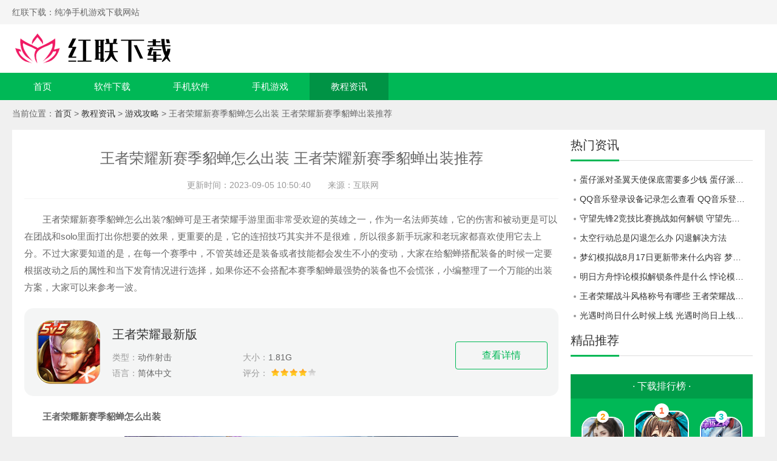

--- FILE ---
content_type: text/html
request_url: https://www.linuxdiyf.com/wz/34126.html
body_size: 4773
content:
<!DOCTYPE html>
<html>
	<head>
		<meta charset="utf-8">
		<title>王者荣耀新赛季貂蝉怎么出装 王者荣耀新赛季貂蝉出装推荐-红联下载</title>
		<meta name="description" content="貂蝉可是王者荣耀手游里面非常受欢迎的英雄之一，作为一名法师英雄，它的伤害和被动更是可以在团战和solo里面打出你想要的效果。如果你还不会搭配本赛季貂蝉最强势的装备也不会慌张，小编整理了一个万能的出装方案，大家可以来参考一波。">
		<meta name="keywords" content="王者荣耀新赛季貂蝉怎么出装,王者荣耀新赛季貂蝉出装推荐,王者荣耀">
		<link rel="stylesheet" type="text/css" href="/statics/default/css/main.css" />
				<meta http-equiv="mobile-agent" content="format=xhtml; url=https://wap.linuxdiyf.com/wz/34126.html" />
		<meta http-equiv="mobile-agent" content="format=html5; url=https://wap.linuxdiyf.com/wz/34126.html" />
		<script type="text/javascript">
			(function() {
				var ua = navigator.userAgent.toLowerCase();
				var bIsIpad = ua.match(/ipad/i) == "ipad";
				var bIsIphoneOs = ua.match(/iphone os/i) == "iphone os";
				var bIsAndroid = ua.match(/android/i) == "android";
				var bIsWM = ua.match(/windows mobile/i) == "windows mobile";
				var host = "//wap.linuxdiyf.com";
				var pathname = window.location.pathname;
				if (bIsIpad || bIsIphoneOs || bIsAndroid || bIsWM) {
					window.location.href = host + pathname;
				}
			})();
		</script>
		<script src="/statics/default/js/jquery.min.js" type="text/javascript" charset="utf-8"></script>
				<!--[if lt IE 9]>
    <script src="https://cdn.jsdelivr.net/npm/html5shiv@3.7.3/dist/html5shiv.min.js"></script>
    <![endif]-->
	</head>
	<body>
		<header class="header">
			<div class="top">
				<div class="w1200 cf">
					<div class="fl">红联下载：纯净手机游戏下载网站</div>
				</div>
			</div>
			<div class="logo w1200">
				<a href="/" target="_blank"><img src="/statics/default/images/logo.png"></a>
			</div>
			<nav class="nav-box">
				<ul class="nav-list cf ">
					<li ><a href="/" target="_blank">首页</a></li>
																									<li ><a href="/down/" target="_blank">软件下载</a></li>
										<li ><a href="/rj/" target="_blank">手机软件</a></li>
										<li ><a href="/yx/" target="_blank">手机游戏</a></li>
										<li class="on" ><a href="/wz/" target="_blank">教程资讯</a></li>
																			</ul>
			</nav>
		</header>
<div class="crumbs">当前位置：<a href="/" target="_blank">首页</a> > <a href="https://www.linuxdiyf.com/wz/">教程资讯</a> > <a href="https://www.linuxdiyf.com/wz/yxgl/">游戏攻略</a> >  王者荣耀新赛季貂蝉怎么出装 王者荣耀新赛季貂蝉出装推荐</div>
<div class="w1200 main cf mt20">
	<div class="news-lbox fl" id="Min_L">
		<div class="news-h1box">
			<h1>王者荣耀新赛季貂蝉怎么出装 王者荣耀新赛季貂蝉出装推荐</h1>
			<div class="news-info">
								更新时间：2023-09-05 10:50:40　　来源：互联网　　
			</div>
		</div>
				<!-- details_cont -->
		<article class="news-article">
			<div class="news-first">
				<p>　　王者荣耀新赛季貂蝉怎么出装?貂蝉可是王者荣耀手游里面非常受欢迎的英雄之一，作为一名法师英雄，它的伤害和被动更是可以在团战和solo里面打出你想要的效果，更重要的是，它的连招技巧其实并不是很难，所以很多新手玩家和老玩家都喜欢使用它去上分。不过大家要知道的是，在每一个赛季中，不管英雄还是装备或者技能都会发生不小的变动，大家在给貂蝉搭配装备的时候一定要根据改动之后的属性和当下发育情况进行选择，如果你还不会搭配本赛季貂蝉最强势的装备也不会慌张，小编整理了一个万能的出装方案，大家可以来参考一波。</p>			</div>
																		<!-- 新添加的 -->
			<dl class="dlapp-box">
				<dt>
					<a href="/yx/41539.html" target="_blank"><img src="https://img.linuxdiyf.com/uploadfile/2023/0712/20230712113019195.jpg"></a>
				</dt>
				<dd class="dd01">
					<a href="/yx/41539.html" class="att" target="_blank">王者荣耀最新版</a>
					<ul>
						<li><span>类型：</span>动作射击</li>
						<li><span>大小：</span>1.81G </li>
						<li><span>语言：</span>简体中文</li>
						<li><span>评分：</span>
							<div class="start start4"></div>
						</li>
					</ul>
				</dd>
				<dd class="dd02">
					<a href="/yx/41539.html" class="dlbtn" target="_blank">查看详情</a>
				</dd>
			</dl>
									<p><strong>　　王者荣耀新赛季貂蝉怎么出装</strong></p>
<p><strong><img alt="" src="https://img.linuxdiyf.com/uploadfile/2023/0905/20230905105001139.jpg" style="width: 550px; height: 309px;" /></strong></p>
<p>　　一、冷静/抵抗之靴、圣杯、时之预言、破茧之衣、博学者之怒、辉月</p>
<p>　　优点：</p>
<p>　　这套出装前中期都很猛，非常适合当前快捷节奏的版本。</p>
<p>　　缺点：</p>
<p>　　1、不适用于后期，尤其是卖掉鞋子后，冷却缩减35%，且没有吸血书的法术吸血效果，会导致貂蝉在后期的团战中续航能力变差。</p>
<p>　　2、破茧之衣伤害相对其他装备较低，仅提供175点的法穿。</p>
<p>　　总结：所以这套出装只能用来打前中期，最好能提前结束战斗不能往后推。</p>
<p><img alt="" src="https://img.linuxdiyf.com/uploadfile/2023/0905/20230905105015839.jpg" style="width: 550px; height: 312px;" /></p>
<p>　　二、冷静/抵抗之靴、圣杯、时之预言、博学者之怒、噬神之书、辉月</p>
<p>　　优点：</p>
<p>　　1、噬神之书能提供25%的法术吸血和10%的冷却缩减，能让貂蝉在后期保持生存和输出的稳定。</p>
<p>　　2、灵活度很高，能快速适应起来，最后一件可以不出辉月。</p>
<p>　　缺点：</p>
<p>　　只能在后期达到最佳效果，前中期发育起来会很痛苦。</p>
<p>　　总结：属于貂蝉比较常用的出装，但只适用后期，与上件套装的区别在于破茧之衣和噬神之书的选择。</p>
<p><img alt="" src="https://img.linuxdiyf.com/uploadfile/2023/0905/20230905105036824.jpg" style="width: 550px; height: 312px;" /></p>
<p>　　以上的内容就是小编带来的王者荣耀新赛季貂蝉出装推荐，喜欢貂蝉的玩家赶紧去试试吧!</p>
		</article>
										<div class="page-title">
			<h2 class="fl">相关资讯</h2>
		</div>
		<ul class="cf gl-ul">
						<li><a href="/wz/34125.html" title="王者荣耀大乔专精装怎么样 王者荣耀大乔专精装属性一览" target="_blank">王者荣耀大乔专精装怎么样 王者荣耀大乔专精装属性一览</a></li>
						<li><a href="/wz/34121.html" title="王者荣耀八周年庆是什么时候 王者荣耀八周年庆活动介绍" target="_blank">王者荣耀八周年庆是什么时候 王者荣耀八周年庆活动介绍</a></li>
						<li><a href="/wz/34084.html" title="王者荣耀海诺朵莉亚隐藏技能怎么释放 海诺朵莉亚隐藏技能释放教学" target="_blank">王者荣耀海诺朵莉亚隐藏技能怎么释放 海诺朵莉亚隐藏技能释放教学</a></li>
						<li><a href="/wz/34071.html" title="王者荣耀9月1日不停机更新了哪些内容 王者荣耀9月1日不停机更新公告详情" target="_blank">王者荣耀9月1日不停机更新了哪些内容 王者荣耀9月1日不停机更新公告详情</a></li>
						<li><a href="/wz/34024.html" title="王者荣耀最新观光码有哪些 王者荣耀最新观光码大全分享" target="_blank">王者荣耀最新观光码有哪些 王者荣耀最新观光码大全分享</a></li>
						<li><a href="/wz/34007.html" title="王者荣耀s33赛季什么时候开启 王者荣耀s33赛季开启时间介绍" target="_blank">王者荣耀s33赛季什么时候开启 王者荣耀s33赛季开启时间介绍</a></li>
						<li><a href="/wz/34006.html" title="王者荣耀s33赛季皮肤是谁的 王者荣耀s33赛季皮肤介绍" target="_blank">王者荣耀s33赛季皮肤是谁的 王者荣耀s33赛季皮肤介绍</a></li>
						<li><a href="/wz/34001.html" title="王者荣耀99公益日怎么玩 王者荣耀99公益日活动介绍" target="_blank">王者荣耀99公益日怎么玩 王者荣耀99公益日活动介绍</a></li>
						<li><a href="/wz/33972.html" title="王者荣耀2023周年庆返场皮肤有什么 王者荣耀周年庆返场皮肤一览2023" target="_blank">王者荣耀2023周年庆返场皮肤有什么 王者荣耀周年庆返场皮肤一览2023</a></li>
						<li><a href="/wz/33922.html" title="王者荣耀每日一题9月1日答案是什么 王者荣耀每日一题9月1日答案详情分享" target="_blank">王者荣耀每日一题9月1日答案是什么 王者荣耀每日一题9月1日答案详情分享</a></li>
					</ul>
			</div>
	<div class="news-rbox fr" id="Min_R">
		<div class="page-title">
			<h2 class="fl">热门资讯</h2>
		</div>
		<ul class="gl-ul">
									<li><a href="/wz/19774.html" title="蛋仔派对圣翼天使保底需要多少钱 蛋仔派对圣翼天使保底价格分享" target="_blank">蛋仔派对圣翼天使保底需要多少钱 蛋仔派对圣翼天使保底价格分享</a></li>
						<li><a href="/wz/19540.html" title="QQ音乐登录设备记录怎么查看 QQ音乐登录设备记录查看方法" target="_blank">QQ音乐登录设备记录怎么查看 QQ音乐登录设备记录查看方法</a></li>
						<li><a href="/wz/12946.html" title="守望先锋2竞技比赛挑战如何解锁 守望先锋2竞技比赛挑战开启介绍" target="_blank">守望先锋2竞技比赛挑战如何解锁 守望先锋2竞技比赛挑战开启介绍</a></li>
						<li><a href="/wz/22532.html" title="太空行动总是闪退怎么办 闪退解决方法" target="_blank">太空行动总是闪退怎么办 闪退解决方法</a></li>
						<li><a href="/wz/32584.html" title="梦幻模拟战8月17日更新带来什么内容 梦幻模拟战8月17日更新内容详情" target="_blank">梦幻模拟战8月17日更新带来什么内容 梦幻模拟战8月17日更新内容详情</a></li>
						<li><a href="/wz/443.html" title="明日方舟悖论模拟解锁条件是什么 悖论模拟解锁条件一览" target="_blank">明日方舟悖论模拟解锁条件是什么 悖论模拟解锁条件一览</a></li>
						<li><a href="/wz/28836.html" title="王者荣耀战斗风格称号有哪些 王者荣耀战斗风格称号介绍" target="_blank">王者荣耀战斗风格称号有哪些 王者荣耀战斗风格称号介绍</a></li>
						<li><a href="/wz/32848.html" title="光遇时尚日什么时候上线 光遇时尚日上线时间预测介绍2023" target="_blank">光遇时尚日什么时候上线 光遇时尚日上线时间预测介绍2023</a></li>
								</ul>
		<div class="page-title">
			<h2 class="fl">精品推荐</h2>
		</div>
		<ul class="jp-list cf">
											</ul>

		<div class="rRanking g">
			<div class="rRanking-tt">
				· 下载排行榜 ·
			</div>
			<ul class="rRanking-ul">
												<li class="r1">
					<a href="/yx/42349.html" target="_blank">
						<span>1</span>
						<img src="https://img.linuxdiyf.com/uploadfile/2023/0816/20230816103017402.jpg">
						<p class="text-overflow">明日方舟app下载2023 </p>
					</a>
				</li>
								<li class="r2">
					<a href="/yx/42337.html" target="_blank">
						<span>2</span>
						<img src="https://img.linuxdiyf.com/uploadfile/2023/0815/20230815011732949.jpg">
						<p class="text-overflow">破天一剑手机版下载安装 </p>
					</a>
				</li>
								<li class="r3">
					<a href="/yx/42306.html" target="_blank">
						<span>3</span>
						<img src="https://img.linuxdiyf.com/uploadfile/2023/0815/20230815101003223.jpg">
						<p class="text-overflow">时空猎人安卓版下载安装 </p>
					</a>
				</li>
								<li class="rli">
					<a href="/yx/42519.html" target="_blank">
						<span>4</span>
						<img src="https://img.linuxdiyf.com/uploadfile/2023/0822/20230822100607862.jpg">
						<p class="text-overflow">梦想三国之永恒之神app下载安装 </p>
					</a>
				</li>
								<li class="rli">
					<a href="/yx/42567.html" target="_blank">
						<span>5</span>
						<img src="https://img.linuxdiyf.com/uploadfile/2023/0823/20230823115953275.jpg">
						<p class="text-overflow">天神学院手游下载APP </p>
					</a>
				</li>
								<li class="rli">
					<a href="/yx/42594.html" target="_blank">
						<span>6</span>
						<img src="https://img.linuxdiyf.com/uploadfile/2023/0824/20230824105624545.jpg">
						<p class="text-overflow">终结者2审判日下载安装app </p>
					</a>
				</li>
								<li class="rli">
					<a href="/yx/19736.html" target="_blank">
						<span>7</span>
						<img src="https://img.linuxdiyf.com/uploadfile/2021/1125/20211125020249452.png">
						<p class="text-overflow">喜羊羊灰太狼机甲超人解锁版免内购 </p>
					</a>
				</li>
								<li class="rli">
					<a href="/yx/42308.html" target="_blank">
						<span>8</span>
						<img src="https://img.linuxdiyf.com/uploadfile/2023/0815/20230815101608379.jpg">
						<p class="text-overflow">战塔英雄国际服下载最新版 </p>
					</a>
				</li>
								<li class="rli">
					<a href="/yx/42321.html" target="_blank">
						<span>9</span>
						<img src="https://img.linuxdiyf.com/uploadfile/2023/0815/20230815105456255.jpg">
						<p class="text-overflow">戒灵传说手机版下载安卓 </p>
					</a>
				</li>
								<li class="rli">
					<a href="/yx/42336.html" target="_blank">
						<span>10</span>
						<img src="https://img.linuxdiyf.com/uploadfile/2023/0815/20230815011513451.jpg">
						<p class="text-overflow">三国演义吞噬无界下载app </p>
					</a>
				</li>
											</ul>
		</div>
	</div>

</div>
<script type="text/javascript" src="/api.php?op=count&id=34126&modelid=1"></script>
<footer class="mt20 footer" style="position: static;">
    <div class="w1200">
        <div class="foot-nav">
                                    <a href="https://www.linuxdiyf.com/about/" target="_blank" rel="nofollow">关于我们</a>
                        <a href="https://www.linuxdiyf.com/about/contactus/" target="_blank" rel="nofollow">联系方式</a>
                        <a href="https://www.linuxdiyf.com/about/copyright/" target="_blank" rel="nofollow">免责声明</a>
                        <a href="/sitemaps.xml" target="_blank">RSS</a>
        </div>
        <p>Copyright 2013-2030 红联下载(www.linuxdiyf.com) All Rights Reserved.</p>
        <p>健康游戏忠告：抵制不良游戏 拒绝盗版游戏 注意自我保护 谨防受骗上当 适度游戏益脑 沉迷游戏伤身 合理安排时间 享受健康生活</p>
    </div>
</footer>
<ul class="side-toolbar" >
    <li class="totop" id="gototop"></li>
</ul>

<script src="/statics/default/js/jquery.SuperSlide.2.1.3.js" type="text/javascript" charset="utf-8"></script>
<script src="/statics/default/js/lazyload.js" type="text/javascript" charset="utf-8"></script>
<script src="/statics/default/js/main.js" type="text/javascript" charset="utf-8"></script>
</body>
</html>

--- FILE ---
content_type: text/html; charset=utf-8
request_url: https://www.linuxdiyf.com/api.php?op=count&id=34126&modelid=1
body_size: -2
content:
$('#todaydowns').html('1');$('#weekdowns').html('2');$('#monthdowns').html('4');$('#hits').html('81');

--- FILE ---
content_type: text/css
request_url: https://www.linuxdiyf.com/statics/default/css/main.css
body_size: 11498
content:
@charset "UTF-8";

blockquote,
body,
button,
code,
dd,
div,
dl,
dt,
fieldset,
form,
h1,
h2,
h3,
h4,
h5,
h6,
input,
legend,
li,
ol,
p,
pre,
td,
textarea,
th,
ul {
	margin: 0;
	padding: 0
}

body {
	background: #f0f0f0;
	color: #666;
	font-size: 14px;
	line-height: 1;
	font-family: "Microsoft YaHei", Arial, "黑体", "宋体", sans-serif
}

caption,
td,
th {
	font-size: 14px
}

h1,
h2,
h3,
h4,
h5,
h6 {
	font-weight: 400;
	font-size: 100%
}

address,
caption,
cite,
code,
dfn,
em,
strong,
th,
var {
	font-style: normal;
	font-weight: 400
}

a {
	color: #333;
	text-decoration: none;
	-webkit-transition: all .3s;
	-moz-transition: all .3s;
	-o-transition: all .3s;
	transition: all .3s
}

a:hover {
	text-decoration: none;
	color: #f60
}

img {
	max-width: 100%;
	border: 0;
	vertical-align: top;
	position: relative;
	font-size: 0;
	-webkit-transition: all .3s;
	-moz-transition: all .3s;
	-o-transition: all .3s;
	transition: all .3s
}

img::before {
	content: "";
	position: absolute;
	left: 0;
	top: 0;
	right: 0;
	bottom: 0;
	background: #f2f2f2
}

li,
ol,
ul {
	list-style: none
}

button,
input,
select,
textarea {
	font: 14px "Microsoft YaHei", Arial, "黑体", "宋体", sans-serif
}

table {
	border-collapse: collapse
}

.cf:after {
	clear: both;
	display: table;
	content: " "
}

.fl {
	float: left
}

.fr {
	float: right
}

.w1200 {
	width: 1240px;
	margin: 0 auto;
	overflow: hidden
}

.mt20 {
	margin-top: 20px
}

::selection {
	background-color: #00b856;
	color: #fff
}

::-moz-selection {
	background-color: #00b856;
	color: #fff
}

::-webkit-selection {
	background-color: #00b856;
	color: #fff
}

.top {
	height: 40px;
	line-height: 40px;
	background: #f5f5f5
}

.header {
	background: #fff
}

.header a {
	display: inline-block;
	padding: 0 5px
}

.logo {
	padding: 15px 0
}

.logo img {
	height: 50px
}

.nav-box {
	background: #00b856;
	height: 45px;
	line-height: 45px
}

.nav-list li {
	float: left
}

.nav-list li a {
	display: inline-block;
	padding: 0 35px;
	font-size: 15px;
	color: #fff
}

.nav-list li a:hover,
.nav-list li.on a {
	background: rgba(0, 0, 0, .2)
}

.w1160 {
	padding: 20px;
	width: 1200px;
	margin: 0 auto
}

.mt20 {
	margin-top: 20px
}

.main {
	background: #fff
}

.topTags dt {
	float: left;
	height: 25px;
	line-height: 25px;
	width: 65px;
	text-align: center;
	font-size: 15px;
	font-weight: bold;
	color: #fff
}

.topTags dl {
	margin-bottom: 15px
}

.topTags dd {
	height: 25px;
	line-height: 25px;
	overflow: hidden;
	margin-left: 80px
}

.dtbg1 {
	background: #00b856
}

.dtbg2 {
	background: #ffb400
}

.dtbg3 {
	background: #ff634e
}

.topTags dd a {
	font-size: 15px;
	display: inline-block;
	margin-right: 15px
}

.text-overflow {
	overflow: hidden;
	text-overflow: ellipsis;
	white-space: nowrap
}

.topUl {
	margin-left: -17px;
	margin-right: -17px
}

.topUl li {
	float: left;
	width: 10%;
	margin-bottom: 12px;
	text-align: center
}

.topUl li img {
	width: 85px;
	height: 85px;
	border-radius: 15px;
}

.topUl li p {
	font-size: 15px;
	height: 26px;
	width: 90px;
	margin: 4px auto 0;
	line-height: 22px;
	border-bottom: 1px #fff solid
}

.topUl li a {
	display: block
}

.topUl li a:hover p {
	border-bottom: 1px #f60 solid
}

.update-l {
	width: 400px
}

.slideBox {
	height: 300px
}

.top-update {
	padding-top: 5px;
	height: 520px;
	overflow: hidden
}

.update-tab {
	margin-left: 20px;
	width: 460px
}

.update-r {
	width: 300px
}

.slideBox img {
	height: 300px;
	width: 400px
}

.slideBox {
	height: 300px;
	width: 400px;
	overflow: hidden;
	position: relative
}

.slideBox .hd,
.ztslideBox .hd {
	height: 18px;
	overflow: hidden;
	position: absolute;
	right: 5px;
	bottom: 8px;
	z-index: 20
}

.slideBox .hd ul,
.ztslideBox .hd ul {
	overflow: hidden;
	zoom: 1;
	float: left
}

.slideBox .hd ul li,
.ztslideBox .hd li {
	float: left;
	margin-right: 2px;
	width: 18px;
	height: 18px;
	line-height: 18px;
	text-align: center;
	background: #fff;
	cursor: pointer
}

.slideBox .hd ul li.on,
.ztslideBox .hd li.on {
	background: #00b856;
	color: #fff
}

.slideBox .bd li,
.ztslideBox .bd li {
	position: relative
}

.slideBox .bd li p,
.ztslideBox .bd li p {
	position: absolute;
	left: 0;
	right: 0;
	bottom: 0;
	height: 35px;
	background: rgba(0, 0, 0, .5);
	z-index: 10;
	line-height: 35px;
	color: #fff;
	padding-left: 10px;
	padding-right: 100px;
	overflow: hidden;
	text-overflow: ellipsis;
	white-space: nowrap;
	font-size: 15px
}

.update-title {
	height: 42px;
	line-height: 42px;
	border-bottom: 1px solid #ddd;
	font-size: 18px;
	margin-top: 5px
}

.update-lUl li {
	float: left;
	width: 50%;
	margin-top: 15px
}

.update-lUl li a {
	display: block
}

.update-lUl li img {
	width: 68px;
	height: 68px;
	float: left
}

.update-lUl li .item {
	margin-left: 78px
}

.update-lUl li .item h3 {
	font-size: 16px;
	height: 28px;
	line-height: 24px
}

.text-muted {
	color: #6c757d !important
}

.update-lUl li .item p {
	line-height: 20px;
	font-size: 12px;
}

.update-hot h2 {
	text-align: center;
	font-size: 18px;
	font-weight: bold;
	line-height: 1.8
}

.update-hot h2 a {
	color: #ff634e
}

.update-hot h2 a:hover {
	color: #f60
}

.update-hotsub {
	height: 16px;
	line-height: 16px;
	overflow: hidden;
	text-align: center;
	padding: 6px 0;
	
}

.update-hotsub a {
	display: inline-block;
	padding: 0 6px;
	color: #6c757d;
	color: #000;
	height: 16px;
	line-height: 16px;
	max-width: 45%;
	overflow: hidden;
}

.update-hotsub a+a {
	border-left: 1px #999 solid
}

.update-hotsub a:hover {
	color: #f60
}

.mt0 {
	margin-top: 0
}

.update-tabs {
	position: relative;
	margin-top: 10px
}

.update-tabs .hd {
	border-bottom: 1px #f5f5f5 solid
}

.update-tabs .hd li {
	float: left;
	width: 25%;
	text-align: center;
	font-size: 18px;
	height: 38px;
	line-height: 30px;
	position: relative;
	cursor: pointer;
	color: #4b6281
}

.update-tabs .hd li::before {
	content: "";
	position: absolute;
	left: 0;
	right: 0;
	bottom: -6px;
	height: 12px;
	width: 100%;
	background: url(../images/tabbg.png) no-repeat center;
	display: none
}

.update-tabs .hd li.on {
	color: #00b856
}

.update-tabs .hd li.on::before {
	display: block
}

.update-tabs .bd {
	margin-top: 10px
}

.update-tabs .bd li {
	margin-bottom: 2px;
	position: relative;
	height: 30px;
	line-height: 30px;
	cursor: pointer
}

.update-tabs .bd li:nth-child(6) {
	border-bottom: 1px dashed #eee;
	padding-bottom: 10px;
	margin-bottom: 10px
}

.update-tabs .bd li .id-name {
	float: left;
	display: block;
	overflow: hidden;
	margin: 8px 9px 0 0;
	padding: 0 9px 0 0;
	width: 80px;
	height: 17px;
	border-right: 1px solid #ddd;
	color: #999;
	text-align: left;
	line-height: 17px;
	text-align: center
}

.update-tabs .bd li .id-name:hover {
	color: #ff4c29
}

.update-tabs .bd li .title {
	float: left;
	overflow: hidden;
	width: 310px;
	height: 30px;
	font-size: 14px
}

.update-tabs .bd li .title img {
	display: inline-block;
	margin-right: 8px;
	width: 28px;
	height: 28px;
	vertical-align: middle
}

.update-tabs .bd li .time {
	float: right;
	color: #999
}

.red {
	color: #ff4c29 !important
}

.update-rDiv a {
	float: left;
	margin-top: 18px;
	width: 33.333%;
	text-align: center
}

.update-rDiv img {
	width: 70px;
	height: 70px;
	display: block;
	margin: 0 auto
}

.update-rDiv p {
	height: 22px;
	line-height: 22px;
	overflow: hidden;
	margin-top: 4px;
	padding: 0 5px
}

.hot-item01 dd a:nth-child(1) {
	color: #26c472
}

.hot-item01 dd a:nth-child(3) {
	color: red;
	font-weight: 700
}

.hot-item01 dd a:nth-child(6) {
	color: #00f;
	font-weight: 700
}

.hot-item01 dd a:nth-child(9) {
	color: #f60
}

.hot-item02 dd a:nth-child(2) {
	color: #f60;
	font-weight: 700
}

.hot-item02 dd a:nth-child(4) {
	color: #00f;
	font-weight: 700
}

.hot-item02 dd a:nth-child(5) {
	color: red
}

.hot-item02 dd a:nth-child(7) {
	color: #26c472
}

.hot-item03 dd a:nth-child(3) {
	color: #ff5853;
	font-weight: 700
}

.hot-item03 dd a:nth-child(6) {
	color: #00f
}

.hot-item04 dd a:nth-child(1) {
	color: red;
	font-weight: 700
}

.hot-item04 dd a:nth-child(3) {
	color: #26c472
}

.ztslideBox {
	width: 300px;
	height: 145px;
	overflow: hidden;
	position: relative
}

.ztslideBox .hd li {
	width: 12px;
	height: 12px;
	border-radius: 50%;
	margin-right: 5px
}

.update-zt li {
	float: left;
	width: 50%;
	overflow: hidden;
	height: 25px;
	line-height: 25px
}

.update-zt {
	margin-top: 6px
}

.update-zt li a {
	position: relative;
	display: block;
	padding-left: 12px;
	overflow: hidden;
	text-overflow: ellipsis;
	white-space: nowrap
}

.update-zt li a::after {
	content: "";
	left: 0;
	top: 12px;
	position: absolute;
	width: 3px;
	height: 3px;
	background: #999;
	border-radius: 50%
}

.page-title {
	height: 50px;
	line-height: 50px;
	border-bottom: 1px solid #ddd;
	font-size: 16px;
	margin-top: 10px
}

.page-title h2 {
	height: 49px;
	font-size: 24px;
	color: #333;
	border-bottom: 3px #00b856 solid
}

.text-black-30 {
	color: rgba(0, 0, 0, .3) !important
}

.hotPC-list {
	width: 880px
}

.hotPC-list .item {
	float: left;
	width: 176px;
	height: 207px;
	padding-bottom: 15px
}

.hotPC-list .item:hover {
	box-shadow: 0 0 6px 0 rgba(0, 0, 0, .1)
}

.hotPC-list .item .item-list:hover {
	background: #f0f0f0;
	font-weight: 700
}

.hotPC-list .item .item-title {
	display: block;
	margin-bottom: 7px;
	height: 35px;
	background: #f1f2f6;
	text-align: center;
	font-size: 16px;
	line-height: 35px
}

.hotPC-list .item .item-title:hover,
.hotPC-list .item:hover .item-title {
	background: #00b856;
	color: #fff
}

.hotPC-list .item .item-list {
	margin-bottom: 1px;
	display: block;
	overflow: hidden;
	padding: 3px 8px;
	height: 26px;
	line-height: 26px;
	white-space: nowrap
}

.hotPC-list .item .item-list img {
	display: inline-block;
	margin-right: 6px;
	width: 24px;
	height: 24px;
	vertical-align: middle
}

.mt5 {
	margin-top: 5px
}

.rRanking {
	margin-top: 15px;
	margin-left: 900px;
	position: relative;
	height: 300px
}

.rRanking::after {
	position: absolute;
	z-index: 0;
	height: 192px;
	left: 0;
	top: 0;
	right: 0;
	content: "";
	background: #3d89e4
}

.rRanking .rRanking-tt {
	position: relative;
	z-index: 10;
	height: 40px;
	line-height: 40px;
	font-size: 16px;
	text-align: center;
	color: #fff;
	background: rgba(0, 0, 0, .15)
}

.rRanking-ul {
	position: relative;
	z-index: 20;
	padding-top: 152px
}

.rRanking-ul li.r1 {
	position: absolute;
	width: 100px;
	z-index: 30;
	left: 100px;
	top: 20px;
	color: #fff
}

.rRanking-ul li.r1 img {
	width: 86px;
	height: 86px;
	display: block;
	margin: 0 auto;
	border-radius: 20px;
	border: 2px #fff solid
}

.rRanking-ul li.r1 span {
	z-index: 33;
	width: 24px;
	height: 24px;
	position: absolute;
	text-align: center;
	line-height: 24px;
	font-size: 15px;
	font-weight: bold;
	color: #f63;
	background: #fff;
	border-radius: 50%;
	left: 50%;
	margin-left: -12px;
	top: -12px
}

.rRanking-ul li.r1 p,
.rRanking-ul li.r2 p,
.rRanking-ul li.r3 p {
	color: #fff;
	margin-top: 4px;
	line-height: 24px;
	height: 24px;
	text-align: center;
}

.rRanking-ul li.r2 {
	position: absolute;
	left: 10px;
	top: 30px;
	width: 85px
}

.rRanking-ul li.r2 img {
	width: 66px;
	height: 66px;
	display: block;
	margin: 0 auto;
	border-radius: 20px;
	border: 2px #fff solid
}

.rRanking-ul li.r2 span {
	z-index: 33;
	width: 20px;
	height: 20px;
	position: absolute;
	text-align: center;
	line-height: 20px;
	font-size: 15px;
	font-weight: bold;
	color: #f90;
	background: #fff;
	border-radius: 50%;
	left: 50%;
	margin-left: -10px;
	top: -10px
}

.rRanking-ul li.r3 {
	position: absolute;
	right: 10px;
	top: 30px;
	width: 85px
}

.rRanking-ul li.r3 img {
	width: 66px;
	height: 66px;
	display: block;
	margin: 0 auto;
	border-radius: 20px;
	border: 2px #fff solid
}

.rRanking-ul li.r3 span {
	z-index: 33;
	width: 20px;
	height: 20px;
	position: absolute;
	text-align: center;
	line-height: 20px;
	font-size: 15px;
	font-weight: bold;
	color: #0cc6c6;
	background: #fff;
	border-radius: 50%;
	left: 50%;
	margin-left: -10px;
	top: -10px
}

.rRanking-ul li.rli {
	border-bottom: 1px solid #eee;
	padding: 8px 0 8px 30px;
	background-color: #fff;
	height: 32px;
	line-height: 32px;
	position: relative
}

.rRanking-ul li.rli img {
	width: 32px;
	height: 32px;
	vertical-align: top;
	float: left;
	margin-right: 10px
}

.rRanking-ul li.rli span {
	position: absolute;
	left: 0;
	top: 16px;
	width: 20px;
	text-align: center;
	border-radius: 4px;
	background-color: #a3b0be;
	color: #fff;
	font-size: 12px;
	height: 20px;
	line-height: 20px
}

.rRanking-ul li.rli:hover span {
	background: #3d89e4
}

.g .rRanking-ul li.rli:hover span {
	background: #00b856
}

.g::after {
	background: #00b856
}

.a .rRanking-ul li.rli:hover span {
	background: #39c88a
}

.a::after {
	background: #39c88a
}

.home-app {
	width: 880px
}

.home-app li {
	text-align: center;
	float: left;
	width: 14.28%;
	margin-bottom: 15px
}

.home-app li img {
	width: 90px;
	height: 90px;
	border-radius: 10px;
	display: block;
	margin: 0 auto
}

.home-app li p {
	padding: 5px;
	height: 20px;
	left: 20px;
	line-height: 20px;
	font-size: 15px
}

.home-newsItem {
	float: left;
	width: 386px;
	margin-right: 20px
}

.x-title .name {
	font-size: 18px;
	color: #4b6281
}

.x-title .name i {
	float: left;
	width: 6px;
	height: 24px;
	background: #00b856;
	margin-right: 10px;
	margin-top: 3px
}

.x-title {
	margin-top: 15px;
	height: 30px;
	line-height: 30px
}

.x-title .more {
	display: block;
	line-height: 30px;
	font-size: 15px;
	color: #ccc
}

.x-title .more i {
	float: left;
	width: 16px;
	height: 16px;
	background-position: -146px 0;
	margin-top: 7px;
	margin-right: 8px
}

.x-title .more:hover {
	color: #F60
}

.news-box {
	margin-top: 5px
}

.home-newsItem.box-r {
	margin-right: 0;
	float: right
}

.box-l dl {
	margin-top: 15px;
	height: 100px;
	overflow: hidden
}

.box-l dt {
	float: left;
	width: 160px;
	height: 100px;
	overflow: hidden
}

.box-l dt img {
	width: 160px;
	height: 100px
}

.box-l dt:hover img {
	transform: scale(1.15)
}

.box-l dd {
	margin-left: 175px
}

.box-l dd a {
	font-size: 15px;
	height: 48px;
	line-height: 24px;
	overflow: hidden;
	display: block;
	color: #ff4c29;
	margin-bottom: 6px;
	margin-top: 4px
}

.box-l dd p {
	color: #666;
	line-height: 1.6;
	height: 40px;
	overflow: hidden;
	font-size: 12px
}

.box-c {
	width: 424px
}

.box-r {
	width: 343px
}

.box-r .home-pcNewsa {
	margin-top: 6px
}

.box-c li {
	float: left;
	width: 50%
}

.box-c li a {
	display: block;
	margin: 7px 5px;
	position: relative;
	font-size: 14px;
	height: 123px;
	width: 207px;
	overflow: hidden
}

.box-c li a img {
	height: 123px;
	width: 207px
}

.box-c ul {
	padding-top: 5px;
	margin-left: -5px;
	margin-right: -5px
}

.box-c li p {
	position: absolute;
	left: 0;
	right: 0;
	bottom: 0;
	height: 30px;
	line-height: 30px;
	background: rgba(0, 0, 0, .5);
	padding: 0 6px;
	overflow: hidden;
	color: #fff;
	font-size: 14px
}

.box-c li a:hover img {
	transform: scale(1.15)
}

.box-c li a:hover p {
	background: #00b856
}

.home-pcNews {
	width: 110%
}

.home-pcNews li {
	margin-top: 10px;
	float: left;
	width: 145px;
	margin-right: 15px
}

.home-pcNews li .pic {
	width: 145px;
	height: 81px;
	overflow: hidden;


}

.home-pcNews li:hover img {
	transform: scale(1.1)
}

.home-pcNews li img {
	width: 145px;
	height: 81px
}

.home-pcNews li p {
	line-height: 1.4;
	margin-top: 6px;
	text-align: center;
	overflow: hidden
}

.home-pcNewsa {
	margin-top: 10px
}

.home-pcNewsa a {
	display: block;
	height: 30px;
	line-height: 30px;
	position: relative;
	padding-left: 10px
}

.home-pcNewsa a::after {
	content: "";
	position: absolute;
	left: 0;
	top: 12px;
	width: 4px;
	height: 4px;
	border-radius: 50%;
	background: #999
}

.home-pcNewsa a:hover::after {
	background: #00b856
}

.newsData {
	position: relative;
	margin-top: 5px
}

.newsData .hd {
	position: absolute;
	top: -46px;
	left: 110px;
	font-size: 16px;
	line-height: 40px
}

.newsData .hd li {
	float: left;
	padding: 0 20px;
	cursor: pointer;
	position: relative
}

.newsData .hd li.on {
	color: #00b856;
	font-weight: bold
}

.newsData .hd li.on:after {
	content: '';
	border-width: 6px 6px 0;
	border-style: solid;
	border-color: #00b856 transparent transparent;
	height: 0;
	width: 0;
	position: absolute;
	left: 50%;
	bottom: -6px;
	margin-left: -6px
}

.newsData .bd {
	padding-top: 10px
}

.newsData .bd li {
	float: left;
	width: 33.3333%
}

.newsData .bd li a {
	display: block;
	height: 30px;
	line-height: 30px;
	overflow: hidden;
	position: relative;
	padding-right: 55px
}

.newsData .bd li a em {
	font-style: normal;
	position: absolute;
	right: 8px;
	top: 0
}

.link-box {
	background: #1e212d;
	color: #737e91;
	padding: 15px 0;
	margin-bottom: -20px;
	border-top: 3px #00b856 solid
}

.link-box h3 {
	font-size: 16px;
	font-size: 18px;
	height: 38px;
	border-bottom: 1px #737e91 solid;
	line-height: 38px
}

.link-list a {
	display: inline-block;
	height: 26px;
	line-height: 26px;
	color: #737e91;
	margin-top: 6px;
	margin-right: 10px
}

.link-list a:hover {
	color: #ff4c29
}

.footer {
	padding: 20px 0;
	background: #11171e;
	color: #737e91;
	text-align: center;
	line-height: 1.8;
	font-size: 12px
}

.foot-nav a {
	display: inline-block;
	font-size: 15px;
	line-height: 30px;
	height: 30px;
	margin: 0 7px;
	color: #737e91;
	margin-bottom: 10px
}

.foot-nav a:hover {
	color: #ff4c29
}

.pc-class {
	margin-left: -20px;
	overflow: hidden
}

.pc-class .item {
	float: left;
	width: 590px;
	margin-left: 20px;
	margin-bottom: 20px
}

.pc-class h3.tit {
	height: 22px;
	line-height: 22px;
	font-size: 18px;
	overflow: hidden;
	padding-left: 10px;
	border-left: 2px #00b856 solid;
	font-weight: bold;
	color: #333
}

.class-nav {
	margin-top: 5px;
	padding: 15px 0;
	border-bottom: 1px dashed #dedede;
	margin-right: -20px
}

.class-nav a {
	float: left;
	width: 103px;
	height: 32px;
	line-height: 32px;
	text-align: center;
	background-color: #ececec;
	margin-right: 13px;
	color: #565656;
	font-size: 14px;
	overflow: hidden;
	border: 1px #ececec solid
}

.class-nav a:hover,
.class-nav a.more:hover {
	background: #00b856;
	color: #fff;
	border-color: #00b856
}

.class-nav a.more {
	color: #00b856;
	background: #fff;
	border: 1px #00b856 solid
}

.pc-classListUl {
	padding-left: 15px
}

.pc-classListUl li {
	float: left;
	width: 50%;
	margin-top: 15px
}

.pc-classListUl {
	border-right: 1px dashed #dedede;
	padding-right: 15px;
	margin-right: -15px;
	height: 260px;
	overflow: hidden
}

.pc-classListUl li img {
	height: 50px;
	width: 50px;
	float: left
}

.pc-classListUl li a {
	display: block;
	height: 50px
}

.pc-classListUl li .item2 {
	margin-left: 60px;
	height: 50px;
	overflow: hidden;
	padding-right: 8px
}

.pc-classListUl li .item2 h3 {
	overflow: hidden;
	text-overflow: ellipsis;
	white-space: nowrap;
	font-size: 15px;
	line-height: 28px;
	height: 28px
}

.pc-classListUl li .item2 p {
	margin-top: 4px;
	font-size: 13px;
	color: #999
}

.pcListl {
	width: 880px
}

.pcListl .page-title {
	margin-top: -15px
}

.listNav {
	margin-top: 5px;
	margin-right: -10px
}

.listNav li {
	float: left;
	width: 12.5%;
	margin-top: 15px
}

.listNav li a {
	display: block;
	height: 34px;
	line-height: 34px;
	text-align: center;
	border: 1px #e6e6e6 solid;
	margin-right: 10px;
	font-size: 15px
}

.listNav li a:hover,
.listNav li.on a {
	background: #00b856;
	color: #fff;
	border-color: #00b856
}

.listT {
	padding-bottom: 5px
}

.pc-list {
	margin-top: 15px
}

.pc-list li {
	float: left;
	width: 50%
}

.pc-list li img {
	width: 85px;
	height: 85px;
	float: left
}

.pc-list li a {
	padding: 15px 12px;
	display: block;
	height: 85px;
	border: 1px #fff solid;
	background: #fff;
	border-bottom: 1px dashed #dcdcdc
}

.pc-list li .item {
	margin-left: 95px;
	position: relative
}

.pc-list li h3 {
	font-size: 15px;
	height: 30px;
	margin-bottom: 5px;
	line-height: 29px;
	overflow: hidden;
	text-overflow: ellipsis;
	white-space: nowrap;
	padding-right: 90px
}

.pc-list li .info-p {
	font-size: 13px;
	color: #999;
	line-height: 18px;
	height: 18px;
	overflow: hidden
}

.pc-list li .start {
	display: none
}

.pc-list li a:hover .start {
	display: inline-block
}

.pc-list li a:hover .hover {
	display: none
}

.pc-list li a:hover h3 {
	font-weight: bold;
	color: #00b856
}

.pc-list li .info-txt {
	height: 30px;
	line-height: 30px;
	overflow: hidden;
	color: #666;
	overflow: hidden;
	text-overflow: ellipsis;
	white-space: nowrap
}

.pc-list li a:hover {
	box-shadow: 0 0 10px rgba(0, 0, 0, .1);
	border-color: #00b856;
	border-bottom-style: solid;
	transform: scale(1.02)
}

.pc-list li .item span.btn {
	position: absolute;
	right: 0;
	top: 5px;
	width: 62px;
	height: 26px;
	line-height: 26px;
	text-align: center;
	font-size: 14px;
	color: #00b856;
	border: 1px #00b856 solid;
	border-radius: 5px;
	display: none
}

.pc-list li:hover .item span.btn {
	display: block
}

.pc-list li:hover .item span.btn:hover {
	background: #00b856;
	border-color: #00b856;
	color: #fff
}

.pages {
	text-align: center;
	padding-top: 25px;
	padding-bottom: 20px;
}

.pages a {
	display: inline-block;
	padding: 0 10px;
	height: 30px;
	border: 1px solid #e7e7e7;
	line-height: 30px;
	background: #fff
}

.pages a.active,
.pages a:hover,
.pages span {
	border-color: #00b856;
	background: #00b856;
	line-height: 30px;
	color: #fff;
	display: inline-block;
	padding: 0 10px;
	height: 30px
}

.pages span.a1none {
	background: transparent;
	border-color: transparent
}

.start {
	position: relative;
	overflow: hidden;
	width: 74px;
	height: 12px;
	background: url(../images/star.png) no-repeat;
	display: inline-block
}

.start5 {
	background-position: 0 0
}

.start4 {
	background-position: -14px 0
}

.start3 {
	background-position: -29px 0
}

.start2 {
	background-position: -44px 0
}

.start1 {
	background-position: -60px 0
}

.start0 {
	background-position: -74px 0
}

.mt--15 {
	margin-top: -15px
}

.pcListr {
	margin-left: 900px
}

.pcListr .page-title h2 {
	display: inline-block
}

.pcListrTj li {
	float: left;
	width: 33.333%;
	text-align: center;
	padding-top: 15px
}

.pcListrTj {
	overflow: hidden
}

.pcListrTj img {
	width: 65px;
	height: 65px
}

.pcListrTj li p {
	margin-top: 5px;
	height: 24px;
	line-height: 24px;
	padding: 0 6px
}

.pcListr .rRanking {
	margin-left: 0
}

.pcListrSub {
	overflow: hidden;
	margin-top: 5px;
	margin-right: -10px
}

.pcListrSub li {
	float: left;
	width: 33.333%;
	margin-top: 10px;
	margin-bottom: 5px
}

.pcListrSub li a {
	display: block;
	height: 34px;
	line-height: 34px;
	text-align: center;
	border: 1px #e6e6e6 solid;
	margin-right: 10px;
	font-size: 15px
}

.pcListrSub li a:hover {
	background: #00b856;
	color: #fff;
	border-color: #00b856
}

.crumbs {
	width: 1240px;
	margin: 15px auto 0
}

.software-top {
	position: relative
}

.softwareTitle {
	height: 54px;
	line-height: 54px;
	margin-top: -10px;
	border-bottom: 1px #f1f2f6 solid;
	padding-bottom: 6px;
	max-width: 870px
}

.softwareTitle h1 {
	font-size: 26px;
	font-weight: bold;
	float: left;
	margin-right: 30px;
	margin-left: 40px
}

.softwareTitle strong {
	font-size: 16px
}

.site-right {
	position: absolute;
	top: -10px;
	left: -20px;
	width: 0;
	height: 0;
	border: 34px solid transparent;
	border-top-color: #0cad12;
	border-left-color: #0cad12;
	color: #fff;
	font-size: 24px
}

.site-right .ic {
	background: url(../images/i2.png) no-repeat center;
	width: 24px;
	height: 24px;
	position: absolute;
	left: -28px;
	top: -23px
}

.software-box {
	margin-top: 20px
}

.software-box img {
	float: left;
	width: 120px;
	height: 120px
}

.pc-softwareifs {
	margin-left: 140px;
	width: 660px
}

.pc-softwareifs li {
	float: left;
	overflow: hidden;
	width: 50%;
	height: 30px;
	text-overflow: ellipsis;
	white-space: nowrap;
	line-height: 30px
}

.pc-softwareifs li span {
	color: #999
}

.pc-softwareifs li .start {
	display: inline-block
}

.pc-softwareBtn {
	display: block;
	margin-right: 30px;
	padding-left: 65px;
	line-height: 60px;
	width: 150px !important;
	height: 60px !important;
	border-radius: 5px;
	background: #00b856 url(../images/btn.png) no-repeat 20px center;
	color: #fff;
	cursor: pointer;
	transition: all .35s;
	font-size: 20px;
	margin-top: 20px;
	margin-left: 140px
}

.pc-softwareBtn:hover {
	background: #00954b url(../images/btn.png) no-repeat 20px center;
	color: #fff
}

.pc-softwareBtn.on {
	background: #ddd url(../images/btn.png) no-repeat 20px center !important;
	color: #9ea0a2
}

.pc-softwarerb {
	width: 300px;
	margin-top: -65px
}

.pc-softwarerb h3 {
	font-size: 16px;
	font-weight: bold;
	height: 30px;
	line-height: 30px;
	margin-top: -10px
}

.pc-softwarerb li {
	height: 34px;
	line-height: 34px;
	margin-top: 8px
}

.pc-softwarerb li img {
	width: 34px;
	height: 34px;
	float: left
}

.page-left {
	width: 900px;
	background: #fff
}

.page-tab {
	background: #f6f6f6;
	height: 50px;
	line-height: 47px;
	overflow: hidden
}

.page-tab li {
	float: left;
	padding: 0 25px;
	font-size: 18px;
	cursor: pointer;
	font-weight: bold;
	border-top: 3px #f6f6f6 solid
}

.page-tab li:hover {
	color: #00b856
}

.page-tab li+li {
	border-left: 1px #e1e1e1 solid
}

.page-righ .page-title {
	margin-top: 0
}

.page-righ .gl-ul li{
	float: none;
	width: 100%;
}
.iteme-boxs{
	margin-top: 20px;
}
.iteme-boxs .gl-ul{
	float: right;
	width: 325px;
	margin-top: 0;
}
.iteme-boxs .gl-ul li{
	float: none;
	width: 100%;
}
.iteme-boxs  .xgAbox{
	float: left;
	width: 520px;
	height: 128px;
	padding-bottom: 20px;
}
.iteme-boxs {
	border-bottom: 1px #e1e1e1 dashed;
}
.iteme-boxs  .xgAbox img{
	height: 128px;
	width: 210px;
}
.iteme-boxs  .xgAbox .pic{
	overflow: hidden;
	height: 128px;
	width: 210px;
	float: left;
}
.iteme-boxs  .xgAbox .items{
	margin-left: 225px;
}
.iteme-boxs  .xgAbox:hover img{
	transform: scale(1.15);
}
.iteme-boxs  .xgAbox .items h3{
	font-size: 16px;
	font-weight: bold;
	line-height: 1.6;
	margin-bottom: 8px;
	overflow: hidden;
	text-overflow: ellipsis;
	white-space: nowrap;
}
.iteme-boxs  .xgAbox .items p{
	line-height: 1.6;
	height: 90px;
	overflow: hidden;
	color: #666;
}








.page-righ .page-title h2 {
	font-size: 20px
}

.page-righ {
	width: 300px;
	background: #fff;
	padding: 0 20px 20px
}

.page-righ .rRanking {
	margin-left: 0
}

.page-tab li.on {
	border-top: 3px solid #00b856;
	color: #00b856;
	background: #fff
}

.pc-article {
	padding: 20px;
	line-height: 1.8;
	font-size: 15px
}

.pc-article img {
	display: block;
	margin: 15px auto;
	height: auto;
}

.pc-softwarerb li p {
	margin-left: 45px
}

.pc-article p {
	font-size: 15px;
	line-height: 1.8;
	margin-bottom: 10px
}

.pc-article img {
	display: block;
	margin: 20px auto;
	max-width: 100%;
	height: auto
}

.pc-article h3 {
	font-size: 17px;
	color: #333;
	font-weight: 700;
	line-height: 36px;
	height: 36px;
	padding-left: 20px;
	margin: 15px 0;
	background: #f5f5f5 url(../images/pic_34.png) no-repeat center left;
	vertical-align: middle
}

.p20 {
	padding: 20px;
	padding-top: 0
}

.article-pic {
	margin-left: 30px;
	margin-right: 30px;
	margin-top: 25px;
	position: relative;
	min-height: 200px
}
.article-pic li{
	
		display: none;
}
.article-pic li img {
	display: block;
	margin: 0 auto;
	max-width: 600px;
	max-height: 400px
}

.article-pic .next {
	z-index: 100;
	position: absolute;
	right: 0;
	top: 50%;
	width: 35px;
	height: 70px;
	background: rgba(0, 0, 0, .7) url(../images/r.png) no-repeat center;
	border-radius: 5px;
	margin-top: -35px
}

.page-left .page-title h2 {
	font-size: 20px
}

.article-pic .prev {
	margin-top: -35px;
	z-index: 100;
	position: absolute;
	left: 0;
	top: 50%;
	width: 35px;
	height: 70px;
	background: rgba(0, 0, 0, .7) url(../images/l.png) no-repeat center;
	border-radius: 5px
}

.xg-ul {
	margin-top: 15px
}

.xg-ul li {
	height: 38px;
	line-height: 38px;
	margin-bottom: 15px;
	padding: 0 10px;
	background: #f7f7f7
}

.xg-ul li div {
	float: left
}

.xg-t {
	width: 340px;
	text-overflow: ellipsis;
	white-space: nowrap;
	overflow: hidden;
	padding-left: 5px
}

.xg-ul li .xg-btn {
	float: right;
	width: 90px;
	text-align: center;
	background: #00b856;
	color: #fff;
	margin-right: -10px
}

.xg-ul li .start {
	margin-top: 13px;
	margin-right: 25px
}

.xg-ul li .xg-ch {
	margin: 0 25px;
	color: #999
}

.xg-ul li:hover .xg-btn {
	background: #f60
}

.xg-time {
	color: #999
}

.love-table .hd {
	border-bottom: 2px #eee solid;
	overflow: hidden
}

.love-table .hd li {
	float: left;
	overflow: hidden;
	margin-bottom: -2px;
	padding: 0 20px 0 25px;
	height: 40px;
	max-width: 160px;
	border-bottom: 2px #eee solid;
	font-size: 16px;
	line-height: 40px;
	cursor: pointer
}

.love-table .hd li+li {
	background: url(../images/lbl_bg.png) no-repeat left center
}

.love-table .hd li.on {
	color: #00b856;
	border-bottom-color: #00b856;
	font-weight: bold
}

.love-table {
	margin-top: 15px
}

.love-table .bd {
	margin-top: 15px;
	padding-bottom: 10px
}

.love-table .bd .item {
	display: none
}

.love-table .bd .item-top a.img {
	float: left;
	width: 200px
}

.love-table .bd .item-top a.img img {
	width: 200px;
	height: 98px
}

.love-table .bd .item-top .item-topr {
	margin-left: 220px
}

.love-table .bd .item-top h2 {
	height: 40px;
	color: #00b856;
	font-weight: 400;
	font-size: 16px;
	line-height: 40px;
	font-weight: bold
}

.love-table .bd .item-top p {
	overflow: hidden;
	height: 44px;
	color: #666;
	font-size: 14px;
	line-height: 24px
}

.love-table .bd .app-list2 li {
	float: left;
	margin-top: 15px;
	width: 33.3333%
}

.love-table .bd .app-list2 li .app-imgs {
	float: left;
	width: 55px;
	height: 55px
}

.love-table .bd .app-list2 li .app-imgs img {
	width: 55px;
	height: 55px;
	border-radius: 8px
}

.love-table .bd .app-list2 li .item-txt {
	margin-left: 65px;
	padding-right: 15px
}

.love-table .bd .app-list2 li .item-txt a.bt {
	display: block;
	overflow: hidden;
	height: 30px;
	font-size: 14px;
	line-height: 30px
}

.love-table .bd .app-list2 li .item-txt i,
.love-table .bd .app-list2 li .item-txt span {
	display: inline-block;
	color: #999;
	font-size: 12px
}

.love-lists li {
	float: left;
	width: 33.3333%;
	margin-bottom: 15px;
	line-height: 1.6
}

.love-lists {
	margin-top: 5px;
	overflow: hidden;
	background: #fff;
	padding-top: 20px
}

.love-lists li img {
	float: left;
	width: 70px;
	height: 70px;
	border-radius: 10px
}

.love-lists li p {
	margin-left: 80px;
	display: block
}

.love-lists li p.ranking-t1 {
	font-size: 15px;
	font-weight: 700;
	overflow: hidden;
	text-overflow: ellipsis;
	white-space: nowrap;
	padding-right: 8px;
	margin-bottom: 5px
}

.love-lists li p.ranking-t2 {
	color: #999;
	padding-top: 3px;
	font-size: 12px
}

.gl-ul {
	margin-top: 15px
}

.gl-ul li {
	float: left;
	width: 50%;
	height: 32px;
	line-height: 32px
}

.gl-ul li a {
	position: relative;
	display: block;
	overflow: hidden;
	padding-right: 10px;
	padding-left: 15px;
	text-overflow: ellipsis;
	white-space: nowrap
}

.gl-ul li a:before {
	position: absolute;
	top: 15px;
	left: 5px;
	width: 4px;
	height: 4px;
	border-radius: 50%;
	background: #999;
	content: ""
}

.gl-ul li a:hover:before {
	background: #f60
}

.jp-list {
	margin-top: 15px
}

.jp-list li {
	float: left;
	width: 33.333%;
	text-align: center;
	margin-bottom: 15px
}

.jp-list li img {
	width: 70px;
	height: 70px;
	display: block;
	margin: 0 auto;
	border-radius: 10px
}

.jp-list li p {
	margin-top: 6px;
	padding: 0 5px
}

.tab-topBox {
	margin-left: -20px;
	margin-right: -20px
}

.tab-topBox .hd {
	border-bottom: 1px solid #e6e6e6;
	margin-top: -16px;
	padding-left: 20px
}

.tab-topBox .hd li {
	float: left;
	font-size: 16px;
	padding: 0 15px 0 25px;
	cursor: pointer;
	height: 48px;
	line-height: 48px;
	position: relative
}

.tab-topBox .hd li+li {
	background: url(../images/xiexian.png) no-repeat left center
}

.tab-topBox .hd li.on::before {
	content: "";
	width: 80px;
	height: 3px;
	background: #00b856;
	position: absolute;
	left: 10px;
	bottom: -2px
}

.tab-topBox .hd li:hover {
	color: #00b856
}

.tab-topBox .item {
	margin-top: 18px;
	margin-left: 10px;
	margin-right: 10px;
	position: relative
}

.tab-topBox .item li {
	float: left;
	width: 10%
}

.tab-topBox .item li a {
	display: block
}

.tab-topBox .item li img {
	width: 88px;
	height: 88px;
	border-radius: 10px
}

.tab-topBox .item li .pic {
	width: 88px;
	height: 88px;
	border-radius: 10px;
	overflow: hidden;
	margin: 0 auto 4px
}

.tab-topBox .item li p {
	width: 88px;
	overflow: hidden;
	text-align: center;
	margin: 0 auto;
	font-size: 15px;
	height: 27px;
	line-height: 24px;
	position: relative;
	border-bottom: 1px transparent solid
}

.tab-topBox .item li a:hover img {
	transform: scale(1.1);
	opacity: .8
}

.tab-topBox .item li a:hover p {
	border-color: #f60
}

.sub-nav {
	margin-top: 15px
}

.sub-nav a {
	float: left;
	margin-right: 15px;
	height: 38px;
	line-height: 38px;
	font-size: 15px;
	padding: 0 20px;
	margin-bottom: 15px;
	background: #f1f1f1
}

.sub-nav a.on,
.sub-nav a:hover {
	color: #fff;
	background: #00b856
}

.app-list {
	background: #fff;
	margin-right: -3px
}

.app-list li {
	float: left;
	width: 413px;
	border-bottom: 1px dashed #e5e5e5;
	border-right: 1px dashed #e5e5e5
}

.app-r {
	margin-left: 140px
}

.app-r strong {
	display: block;
	font-size: 18px;
	line-height: 32px;
	height: 32px
}

.app-list li a {
	display: block;
	padding: 20px 30px
}

.app-list li a:hover {
	background: #f5f5f5
}

.ga_p2 {
	color: #666;
	font-size: 14px;
	height: 24px;
	line-height: 24px
}

.ga_p3 {
	color: #999;
	font-size: 12px;
	line-height: 20px
}

.app-list li a .btn {
	margin-top: 7px;
	width: 120px;
	height: 32px;
	border: 1px #ddd solid;
	color: #00b856;
	text-align: center;
	line-height: 32px;
	font-size: 15px;
	border-radius: 5px
}

.app-list li a:hover .btn {
	background: #00b856;
	border-color: #00b856;
	color: #fff
}

.app-list li .app-txt {
	margin-top: 25px;
	background-color: #f9f9f9;
	padding: 10px;
	line-height: 24px;
	color: #999
}

.app-list li .app-txt p {
	height: 72px;
	overflow: hidden
}

.app-list li a:hover .app-txt {
	background: rgba(0, 0, 0, .05);
	color: #777
}

.app-list li .app-timg {
	width: 120px;
	height: 120px;
	overflow: hidden;
	border-radius: 15px;
	float: left;
	box-shadow: 0 0 10px rgba(0, 0, 0, .2)
}

.app-list li a:hover .app-timg img {
	transform: scale(1.15)
}

.app-list li .app-timg img {
	width: 120px;
	height: 120px
}

.leftBox {
	padding: 20px 0;
	width: 339px;
	float: left;
	border-right: 1px #f0f0f0 solid
}

.app-img {
	width: 140px;
	height: 140px;
	border-radius: 20px;
	display: block;
	margin: 0 auto
}

.app h1 {
	font-size: 22px;
	text-align: center;
	color: #333;
	margin-top: 15px;
	margin-bottom: 18px
}

.code {
	width: 110px;
	height: 110px;
	text-align: center;
	background: url(../images/code_box.png) no-repeat;
	margin: 0 auto;
	padding: 10px;
	position: relative;
	margin-top: 15px
}

.code-p {
	text-align: center;
	margin-top: 14px;
	color: #333
}

.code:before {
	content: '';
	display: inline-block;
	width: 110px;
	height: 15px;
	background: url(../images/icon_43.png) no-repeat center;
	position: absolute;
	left: 10px;
	top: 0;
	z-index: 10;
	transform: translateY(0);
	animation: code_light3 5s infinite linear;
	animation-fill-mode: forwards
}

@keyframes code_light3 {
	0% {
		transform: translateY(0)
	}

	50% {
		transform: translateY(110px)
	}

	100% {
		transform: translateY(0)
	}
}

.app-lx {
	padding-top: 10px;
	border-top: 1px #ddd solid;
	margin: 20px
}

.app-lx li {
	float: left;
	width: 50%;
	overflow: hidden;
	height: 30px;
	line-height: 30px;
	font-size: 13px
}

.app-lx li span {
	color: #999
}

.btn-box {
	margin-top: 15px
}

.btn-box a.btn1 {
	background: #14cc8f url(../images/a.png) no-repeat 60px center
}

.btn-box a {
	height: 48px;
	width: 220px;
	display: block;
	margin: 0 auto;
	line-height: 48px;
	text-align: center;
	text-indent: 32px;
	color: #fff;
	margin-bottom: 20px;
	border-radius: 10px;
	font-size: 18px
}

.btn-box a.btn1:hover {
	background: #00995f url(../images/a.png) no-repeat 60px center
}

.btn-box a.btn2 {
	background: #2388e6  url(../images/p.png) no-repeat 60px center
}

.btn-box a.btn2:hover {
	background: #1e74c4 url(../images/p.png) no-repeat 60px center
}

.btn-box a.no {
	background: #aab2bd;
	text-indent: 0
}

.btn-box a.no:hover {
	background: #aab2bd;
	cursor: not-allowed
}

.leftBox .rRanking {
	margin: 0 20px
}

.rightBox {
	width: 900px;
	float: right
}

.rightBox .page-title h2 {
	font-size: 20px
}

.side-toolbar {
	position: fixed;
	bottom: 30px;
	left: 50%;
	z-index: 10;
	margin-left: 660px;
	display: none
}

.side-toolbar li {
	width: 54px;
	height: 54px;
	line-height: 54px;
	text-align: center;
	background: #00b856;
	color: #fff;
	cursor: pointer;
	margin-bottom: 4px;
	font-size: 18px
}

.side-toolbar .totop {
	background-image: url(../images/totop.png);
	background-repeat: no-repeat;
	background-position: center center
}

.news-list li .list-ninfo {
	height: 35px;
	line-height: 35px;
	padding: 0 8px;
	margin-top: 15px;
	color: #999;
	font-size: 13px
}

.news-list li .list-ninfo i {
	font-style: normal;
	color: #00b856;
	opacity: .7
}
.news-list{padding-top: 20px;}


.news-list li {
	padding: 0 20px;

}

.news-list li a {
	display: block;
	border-bottom: 1px #e1e1e1 solid;
	padding-bottom: 20px;
	margin-bottom: 20px;
}
.news-list li  .infos{
	margin-left: 230px;
}
.news-list li .pic {
	overflow: hidden;
	float: left;
	width: 210px;
	height: 130px;
}

.news-list li .pic img {
	width: 210px;
	height: 130px;
}

.news-list li a:hover img {
	transform: scale(1.15);
	opacity: .8
}




.news-list li h3 {
	line-height: 28px;
	font-size: 18px;
	overflow: hidden;
	margin-bottom: 8px;
	font-weight: bold;
}

.news-list li .pic_con {
	line-height: 1.8;
	height: 50px;
	overflow: hidden;
	color: #808080
}

.news-lbox {
	width: 880px;
	padding: 20px
}

.news-lbox .page-title h2 {
	font-size: 20px
}

.news-h1box h1 {
	font-size: 24px;
	font-weight: 500;
	margin-bottom: 16px;
	line-height: 1.8;
	margin-top: 5px
}

.news-h1box {
	text-align: center;
	margin-bottom: 20px;
	padding-bottom: 15px;
	border-bottom: 1px solid #f5f5f5
}

.news-info {
	color: #999;
	font-size: 14px
}

.news-article {
	display: block;
	line-height: 1.9;
	margin-bottom: 30px;
	font-size: 15px
}
.news-article strong{
	font-weight: bold;
}
.news-article h3{
	font-size: 17px;
	    color: #333;
	    font-weight: 700;
	    line-height: 36px;
	    height: 36px;
	    padding-left: 20px;
	    margin: 15px 0;
	    background: #f5f5f5 url(../images/pic_34.png) no-repeat center left;
	    vertical-align: middle;
}
.news-article p {
	margin-bottom: 15px
}

.news-article img {
	max-width: 100%;
	display: block;
	margin: 18px auto;
	height: auto
}

.dlapp-box {
	height: 105px;
	background: #f4f5f5;
	padding: 20px;
	margin: 20px 0;
	border-radius: 15px
}

.dlapp-box dt {
	float: left
}

.dlapp-box dt img {
	width: 105px;
	height: 105px;
	border-radius: 20px;
	max-width: 100% !important;
	margin: 0 !important
}

.dlapp-box dd.dd01 {
	width: 430px;
	margin-left: 20px;
	float: left
}

.dlapp-box dd.dd02 {
	float: right;
	width: 150px
}

.dlapp-box .dlbtn {
	display: block;
	width: 150px;
	height: 44px;
	line-height: 44px;
	text-align: center;
	border: 1px #00b856 solid;
	color: #00b856;
	border-radius: 4px;
	margin-top: 35px;
	font-size: 16px
}

.dlapp-box .dlbtn:hover {
	background: #00b856;
	color: #FFF
}

.dlapp-box dd.dd01 .start {
	display: inline-block
}

.dlapp-box dd.dd01 .att {
	font-size: 20px;
	height: 30px;
	line-height: 30px;
	overflow: hidden;
	margin-bottom: 10px;
	display: block;
	color: #333;
	margin-top: 8px
}

.dlapp-box dd.dd01 .att:hover {
	color: #00b856
}

.dlapp-box dd.dd01 li {
	float: left;
	width: 50%;
	font-size: 14px;
	color: #666
}

.dlapp-box dd.dd01 li span {
	color: #999
}

.news-rbox {
	width: 300px;
	margin-right: 20px
}

.news-rbox .page-title h2 {
	font-size: 20px
}

.news-rbox .gl-ul li {
	width: 100%;
	float: none
}

.news-rbox .page-title {
	margin-top: 0
}

.news-rbox .rRanking {
	margin-left: 0
}

.gd-a1 {
	width: 160px;
	height: 40px;
	line-height: 40px;
	text-align: center;
	display: block;
	font-size: 16px;
	margin: 15px auto 0;
	border: 1px #e6e6e6 solid;
	border-radius: 20px
}

.gd-a1:hover {
	background: #00b856;
	color: #fff;
	border-color: #00b856
}

.zt-list li {
	float: left;
	width: 33.333%;
	margin-bottom: 20px
}

.zt-list li a {
	display: block;
	padding: 15px;
	background: #fff;
	position: relative;
	margin-left: 20px
}

.zt-list {
	margin-left: -20px
}

.zt-list li img {
	width: 100%;
	height: 180px
}

.zt-list li .pic {
	height: 180px;
	overflow: hidden
}

.zt-list li a:hover img {
	transform: scale(1.1)
}

.zt-list li a:hover {
	box-shadow: 0 0 10px rgba(0, 0, 0, .1)
}

.zt-list li h3 {
	font-size: 18px;
	height: 30px;
	line-height: 30px;
	overflow: hidden;
	margin-top: 5px;
	margin-bottom: 5px
}

.zt-list li .pic_con {
	line-height: 1.8;
	height: 80px;
	overflow: hidden;
	color: #666
}

.zt-list li .list-ninfo {
	line-height: 22px;
	background: #f8f8f8;
	padding: 10px;
	margin: -15px;
	margin-top: 10px
}

.zt-list li .list-ninfo span.fl {
	color: #999;
	font-size: 13px
}

.zt-list li .list-ninfo span.fr {
	background: #00b856;
	color: #fff;
	padding: 0 6px;
	border-radius: 5px
}

.special-top {
	background: #fff
}

.special-top img {
	width: 450px;
	float: left
}

.specialLinof {
	margin-left: 470px;
	padding-top: 10px;
	padding-right: 20px;
	line-height: 1.8
}

.specialLinof h1 {
	font-size: 22px;
	height: 48px;
	line-height: 48px;
	font-weight:
}

.soft-down {
	position: relative;
	margin-top: 30px;
	padding: 30px;
	background: #fff
}

.soft-down img {
	float: left;
	display: block;
	height: 140px;
	width: 140px;
	border-radius: 10px;
	box-shadow: 0 0 30px #eee
}

.soft-down .soft-text {
	float: left;
	margin-left: 28px;
	padding-top: 20px
}

.soft-down:after {
	content: '';
	display: block;
	height: 0;
	clear: both;
	visibility: hidden
}

.soft-download {
	float: right;
	display: block;
	width: 240px;
	height: 72px;
	background-color: #00b856;
	font-size: 20px;
	font-weight: bold;
	color: #fff;
	text-align: center;
	line-height: 72px;
	margin-top: 46px;
	opacity: .8
}

.soft-download>i {
	display: inline-block;
	width: 30px;
	height: 30px;
	background: url(../images/down_02.png) no-repeat;
	margin-right: 10px;
	vertical-align: middle
}

.soft-ico {
	position: absolute;
	right: -5px;
	top: -5px;
	width: 112px;
	height: 112px;
	background: url(../images/r_icon.gif) no-repeat
}

.soft-down .soft-ico {
	background-position: 0 -112px
}

.soft-download:hover {
	color: #fff;
	opacity: 1
}

.soft-down .soft-text {
	float: left;
	margin-left: 28px
}

.soft-text .soft-name {
	display: block;
	font-size: 20px;
	font-weight: bold;
	color: #333;
	margin-top: 0
}

.soft-text p {
	font-size: 16px;
	color: #999;
	margin-top: 18px
}

.soft-text p>span {
	color: #feaa48
}

.soft-text ul {
	width: 629px;
	overflow: hidden;
	margin-top: 20px
}

.soft-text ul li {
	float: left;
	width: 155px;
	font-size: 14px;
	color: #333;
	margin-right: 48px;
	margin-bottom: 8px;
	line-height: 24px
}

.soft-text ul li span {
	float: left;
	color: #999
}

.soft-text ul li:last-child {
	width: auto
}

.soft-text ul li.on {
	color: #00b856
}

.hj_list {
	height: auto;
	width: 105%;
	margin-top: 20px;
	overflow: hidden
}

.hj_list li a {
	display: block
}

.hj_list li {
	position: relative;
	float: left;
	width: 225px;
	height: 320px;
	padding: 0 20px;
	margin: 0 43px 35px 3px;
	background: #fff
}

.hj_list li img {
	display: block;
	width: 114px;
	height: 114px;
	border-radius: 18px;
	margin: 32px 56px 10px
}

.hj_list .hj_name {
	display: block;
	width: 100%;
	margin-top: 5px;
	height: 40px;
	text-align: center;
	overflow: hidden;
	white-space: nowrap;
	text-overflow: ellipsis;
	font-size: 18px;
	line-height: 40px
}

.hj_list .hj_bq {
	display: block;
	width: 100%;
	font-size: 12px;
	color: #9e9e9e;
	text-align: center
}

.hj_list .hj_bq span {
	display: inline-block;
	width: 1px;
	height: 8px;
	margin: 0 8px;
	background: #9e9e9e
}

.hj_list .hj_time {
	text-align: center;
	font-size: 12px;
	color: #9d97be;
	height: 24px;
	line-height: 24px;
	margin-top: 8px
}

.hj_list .hj_donwl {
	display: block;
	margin: 20px auto;
	width: 120px;
	height: 36px;
	line-height: 36px;
	font-size: 15px;
	color: #00b856;
	text-align: center;
	border-radius: 3px;
	border: 1px #00b856 solid
}

.hj_list .hj_donwl:hover {
	color: #fff;
	background: #00b856
}

.hj_list li:hover img {
	transform: scale(1.1)
}

.top-list li {
	float: left;
	width: 187px;
	margin: 5px 0 20px 15px;
	display: inline;
	position: relative
}

.top-list li a {
	border: 1px solid #e0e0e0;
	display: block;
	text-align: center
}

.top-list {
	margin-top: 20px;
	margin-left: -15px
}

.top-list li a .ph-sum {
	display: block;
	background: url(../images/rank.png) no-repeat center;
	height: 32px;
	text-align: center;
	line-height: 32px;
	font-size: 20px;
	font-family: "arial, helvetica, sans-serif";
	margin-bottom: 15px
}

.top-list li a:hover {
	border-color: #00b856;
	box-shadow: 0 0 10px rgba(0, 0, 0, .1)
}

.top-list li a:hover .ph-sum {
	background: url(../images/rank_hover.png) no-repeat center;
	color: #fff
}

.ph-img {
	width: 120px;
	height: 120px;
	display: block;
	margin: 0 auto;
	border-radius: 18px
}

.ph-tit {
	margin: 6px 0;
	font-size: 16px;
	font-weight: bold;
	height: 35px;
	line-height: 35px
}

.ph-btn {
	height: 40px;
	line-height: 40px;
	font-size: 16px;
	border-top: 1px #e0e0e0 solid;
	color: #00b856
}

.top-list li a:hover .ph-btn {
	background: #00b856;
	color: #fff;
	border-color: #00b856
}

.pt10 {
	padding-top: 10px
}

.article {
	font-size: 15px;
	line-height: 1.8
}

.article h1 {
	font-size: 24px;
	text-align: center;
	padding-top: 20px;
	margin-bottom: 20px
}

.article p {
	line-height: 1.8;
	font-size: 15px;
	margin-bottom: 15px
}

.map-title {
	padding: 0 20px;
	height: 40px;
	line-height: 40px;
	font-size: 16px;
	font-weight: bold;
	margin-top: 15px
}

.map-title a {
	color: #333
}

.map-title a:hover {
	color: #0ec5a1
}

.map-list {
	margin: 10px 20px;
	border-bottom: 1px #edeff5 solid;
	padding-bottom: 15px
}

.map-list a {
	display: inline-block;
	margin-right: 20px;
	color: #666;
	height: 30px;
	line-height: 30px;
	margin-bottom: 5px
}

.map-list a:hover {
	color: #0ec5a1
}

.update-tabs .bd ul {
	display: none;
}

.pc-article strong {
	font-weight: bold
}

.nav-list {
	width: 1240px;
	margin: 0 auto;
}

.pcListl .pc-list {
	margin-top: 0;
}

.pcListl .page-title {
	display: none
}

.nav-list div.a-sub {
	position: relative;
	width: 160px;
	text-align: center;
	z-index: 10;
	float: right;
	color: #fff;
	line-height: 45px;
	text-align: center;
	font-size: 16px;
	cursor: pointer;
}

.nav-list div.a-sub .a-absBox {
	position: absolute;
	top: 45px;
	width: 455px;
	right: 0;
	background: #fff;
	z-index: 20;
	display: none;
	padding: 10px;

}

.nav-list div.a-sub:hover .a-absBox {
display: block;
text-align: left !important;
    box-shadow: 0 0 10px rgb(0 0 0 / 10%);
}

.nav-list div.a-sub:hover {
	background: rgba(0, 0, 0, .2);
}

.nav-list div.a-sub .a-absBox a {
	display: inline-block;
	background: #f5f5f5;
	padding: 0 15px;
	border-radius: 5px;
	height: 36px;
	line-height: 36px;
	text-align: center;
	color: #333;
	font-size: 15px;
	margin: 5px 10px 5px 0;
}

.nav-list div.a-sub .a-absBox a:hover {
	background: #00b856 !important;
	color: #fff !important;
}

.nav-list li.fr {
	float: right;
}
.nRimg a{
	display: block;
	padding: 15px 0;
	border-bottom: 1px dashed #cecece;
}

.nRimg a .pic{
	float: left;
	width: 120px;
	height: 80px;
	margin-right: 10px;
}
.nRimg a .pic img{
	width: 120px;
	height: 80px;
}
.nRimg a h3{
	font-weight: bold;
	font-size: 15px;
	line-height: 1.4;
	height: 63px;
	overflow: hidden;
}
.nRimg a p{
	margin-top: 5px;
	font-size: 12px;
	color: #999;
}

/* 新修改的 */
.xgnewsUl li.newsNoImg{
	margin-left: 542px;
	line-height: 32px;
	height: 32px;

}
.xgnewsUl li.newsImgLi{
	float: left;
}
.mb20{
	margin-bottom: 20px;
}
.xgnewsUl li.newsNoImg a{
	position: relative;
	display: block;
	padding-left: 15px;
	text-overflow: ellipsis;
	white-space: nowrap;
	overflow: hidden;
}

.xgnewsUl li.newsNoImg a::before {
	position: absolute;
	top: 15px;
	left: 5px;
	width: 4px;
	height: 4px;
	border-radius: 50%;
	background: #999;
	content: "";
}
.xgnewsUl li.newsNoImg a:hover::before{
	background: #f60;
}


.similarUl{
	width: 110%;
	margin-top: 20px;
}
.similarUl li img{
	width: 100px;
	height: 100px;
	border-radius: 20px;
}
.similarUl li p{
	height: 30px;
	line-height: 30px;
	margin-top: 5px;
	overflow: hidden;
}
.similarUl li span{
	display: block;
	width: 98px;
	height: 34px;
	border-radius: 6px;
	margin: 5px auto 0;
	color: #00b856;
	font-size: 15px;
	text-align: center;
	line-height: 34px;
	border: 1px solid #00b856;

}
.similarUl li a:hover p{
	font-weight: bold;
}
.similarUl li {
	float: left;
	width: 100px;
	margin-right: 50px;
	padding-bottom: 15px;
}
.similarUl li a:hover span{
	background: #00b856;
	color: #fff;
}

.ztslideBox .bd li img{
	width: 300px;
	height: 145px;
}

a[href*="https://www.cnzz.com"]{display: none !important;}
.label-box a{
	display: inline-block;
	margin-right: 15px;
}
.label-box a:hover{
	transform: scale(1.1);
}
.label-box .f1{ font-size:14px; }
.label-box .f2{ font-size:15px; }
.label-box .f3{ font-size:16px; }
.label-box .f4{ font-size:17px; }
.label-box .f5{ font-size:18px; }
.label-box .f6{ font-size:19px; }
.label-box .f7{ font-size:20px; }
.label-box .f8{ font-size:21px; }
.label-box .f9{ font-size:22px; }
.label-box .f10{ font-size:23px; }

.label-box .style1{ color:#993300; }
.label-box .style2{ color:#4b991f; }
.label-box .style3{ color:#d39f17; }
.label-box .style4{ color:#0b9e94; }
.label-box .style5{ color:#049cff; }
.label-box .style6{ color:#606060; }
.label-box .style7{ color:#8b4bfa; }
.label-box .style8{ color:#ff1716; }
.label-box .style9{ color:#ff006b; }
.label-box .style10{ color:#0066ff; }


.tagRanking::after{
	display: none !important;
}
.tagRanking .rRanking-ul{
	padding-top: 0;
}

.tagRanking .rRanking-ul li.rli{
	padding-left: 10px;
}
.tagRanking{
	margin-top: 25px;
}

